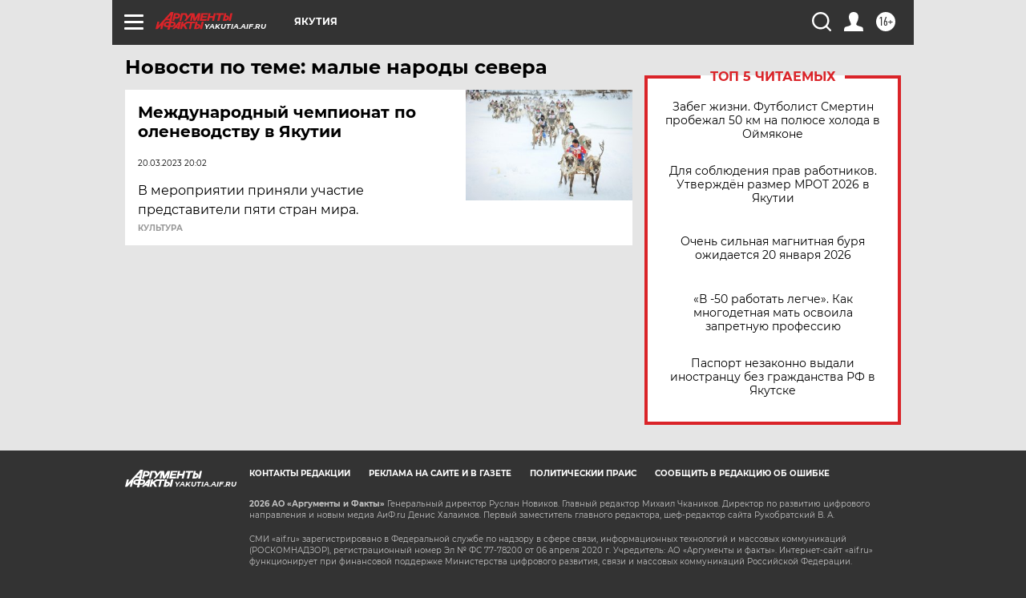

--- FILE ---
content_type: text/html
request_url: https://tns-counter.ru/nc01a**R%3Eundefined*aif_ru/ru/UTF-8/tmsec=aif_ru/43492686***
body_size: -73
content:
A783781F696EE121X1768874273:A783781F696EE121X1768874273